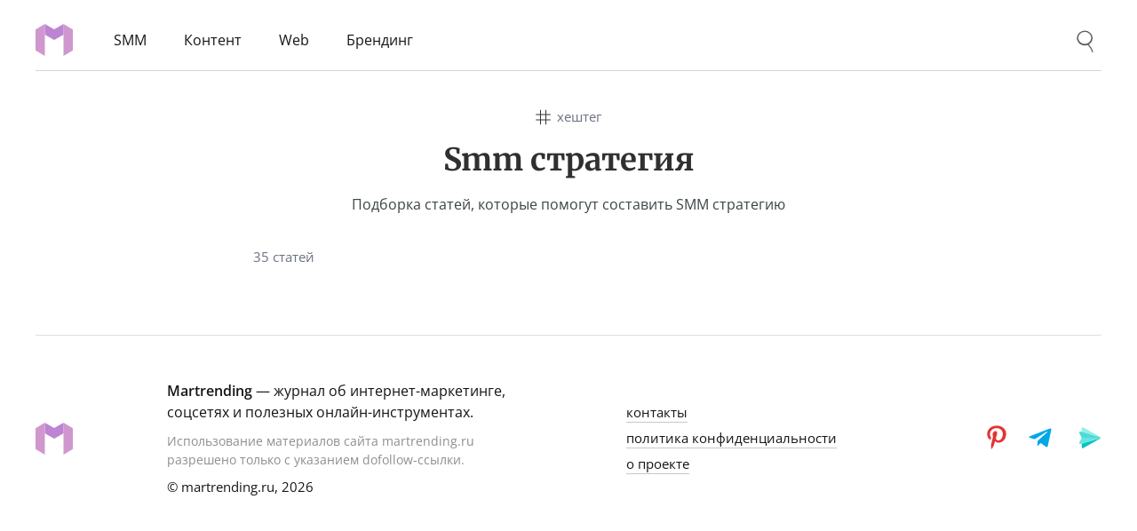

--- FILE ---
content_type: text/html; charset=utf-8
request_url: https://martrending.ru/tag/smm_strategiya?page=3
body_size: 8675
content:
<!DOCTYPE html><html lang="ru"><head><meta charSet="utf-8" data-next-head=""/><meta name="viewport" content="height=device-height,width=device-width,initial-scale=1.0,minimum-scale=1.0,maximum-scale=5.0" data-next-head=""/><link rel="apple-touch-icon" sizes="180x180" href="/static/favicon/apple-touch-icon.png" data-next-head=""/><link rel="icon" type="image/png" sizes="32x32" href="/static/favicon/favicon-32x32.png" data-next-head=""/><link rel="icon" type="image/png" sizes="16x16" href="/static/favicon/favicon-16x16.png" data-next-head=""/><link rel="manifest" href="/static/favicon/site.webmanifest" data-next-head=""/><link rel="mask-icon" href="/static/favicon/safari-pinned-tab.svg" color="#e5254a" data-next-head=""/><link rel="shortcut icon" href="/static/favicon/favicon.ico" data-next-head=""/><meta name="apple-mobile-web-app-title" content="martrending.ru" data-next-head=""/><meta name="application-name" content="martrending.ru" data-next-head=""/><meta name="msapplication-TileColor" content="#b91d47" data-next-head=""/><meta name="theme-color" content="#ffffff" data-next-head=""/><meta name="google-site-verification" content="9vsCnS_R40_LUcxf2oLfwFWcvYfB6cqVpWTXFdT2NpU" data-next-head=""/><meta name="yandex-verification" content="c7047a929e73ea53" data-next-head=""/><meta name="wmail-verification" content="8abca05ac8fde7e1e615edd1cea137f1" data-next-head=""/><meta name="p:domain_verify" content="0ce7617312e2f3789832572585e71ee7" data-next-head=""/><meta name="verify-admitad" content="d49982a3e3" data-next-head=""/><meta name="mobile-web-app-capable" content="yes" data-next-head=""/><meta name="HandheldFriendly" content="true" data-next-head=""/><title data-next-head="">Подборка статей для разработки SMM стратегии | Страница 3</title><meta name="robots" content="index,follow" data-next-head=""/><meta name="description" content="🚀 Подборка статей, которые помогут составить хорошую SMM стратегию" data-next-head=""/><meta property="og:title" content="smm стратегия" data-next-head=""/><meta property="og:description" content="Подборка статей, которые помогут составить SMM стратегию" data-next-head=""/><meta property="og:url" content="https://martrending.ru/tag/smm_strategiya" data-next-head=""/><meta property="og:type" content="website" data-next-head=""/><meta property="og:locale" content="ru_RU" data-next-head=""/><meta property="og:site_name" content="https://martrending.ru" data-next-head=""/><link rel="canonical" href="https://martrending.ru/tag/smm_strategiya" data-next-head=""/><noscript data-n-css=""></noscript><script defer="" noModule="" src="https://martrending.ru/_next/static/chunks/polyfills-42372ed130431b0a.js"></script><script src="/static/js/prebid-ads.js" defer="" data-nscript="beforeInteractive"></script><script defer="" src="https://martrending.ru/_next/static/chunks/8474.ef089aa72f74bcee.js"></script><script defer="" src="https://martrending.ru/_next/static/chunks/624.787a02959e4817ee.js"></script><script src="https://martrending.ru/_next/static/chunks/webpack-7658e2ac54f9fd7f.js" defer=""></script><script src="https://martrending.ru/_next/static/chunks/framework-47e1ff620d7adf85.js" defer=""></script><script src="https://martrending.ru/_next/static/chunks/main-5ceea77bde16493c.js" defer=""></script><script src="https://martrending.ru/_next/static/chunks/pages/_app-fc6ea273b1fda6a4.js" defer=""></script><script src="https://martrending.ru/_next/static/chunks/5289-5aef8fe2fe093022.js" defer=""></script><script src="https://martrending.ru/_next/static/chunks/pages/tag/%5BtagName%5D-1821a89bb510dbfe.js" defer=""></script><script src="https://martrending.ru/_next/static/IlzyEYM7kmtr_colM531y/_buildManifest.js" defer=""></script><script src="https://martrending.ru/_next/static/IlzyEYM7kmtr_colM531y/_ssgManifest.js" defer=""></script><style id="__jsx-2565884955">html{font-family:OpenSansWebRegular, serif;color:#151515;margin:0;font-size:16px;line-height:1;-webkit-font-smoothing:antialiased;-moz-osx-font-smoothing:grayscale;display:-webkit-box;display:-webkit-flex;display:-moz-box;display:-ms-flexbox;display:flex;-webkit-box-orient:vertical;-webkit-box-direction:normal;-webkit-flex-direction:column;-moz-box-orient:vertical;-moz-box-direction:normal;-ms-flex-direction:column;flex-direction:column;-webkit-box-align:center;-webkit-align-items:center;-moz-box-align:center;-ms-flex-align:center;align-items:center}body{width:100%;line-height:1;margin:0;overflow-y:scroll}h1,h2,h3{margin:0}a{text-decoration:none}b{color:#151515}h1,h2,h3,h4,h5,h6,th,strong,b,legend,caption,summary{font-weight:normal}</style><style id="__jsx-1114740126">img{image-rendering:-webkit-optimize-contrast;image-rendering:optimize-contrast}@font-face{font-family:"OpenSansWebRegular";src:url(https://martrending.ru/static/fonts/OpenSans_Regular.woff2)format("woff2"),url(https://martrending.ru/static/fonts/OpenSans_Regular.woff)format("woff");font-style:normal;font-display:swap}@font-face{font-family:"OpenSansWebBold";src:url(https://martrending.ru/static/fonts/OpenSans_Bold.woff2)format("woff2"),url(https://martrending.ru/static/fonts/OpenSans_Bold.woff)format("woff");font-style:normal;font-display:swap}@font-face{font-family:"MerriweatherWebBold";src:url(https://martrending.ru/static/fonts/Merriweather_Bold.woff2)format("woff2"),url(https://martrending.ru/static/fonts/Merriweather_Bold.woff)format("woff");font-style:normal;font-display:swap}@font-face{font-family:"MerriweatherWebBold-fallback";src:local("Cambria Bold");font-style:normal;font-weight:700;size-adjust:109%;ascent-override:85%}</style></head><body><link rel="preload" as="image" href="https://martrending.ru/static/logo/shortLogo.svg"/><div id="__next"><style data-emotion="css 1agg3ru">.css-1agg3ru{box-sizing:border-box;width:1200px;margin:0 auto;display:-webkit-box;display:-webkit-flex;display:-ms-flexbox;display:flex;-webkit-align-items:center;-webkit-box-align:center;-ms-flex-align:center;align-items:center;padding:20px 0 10px;border-bottom:1px solid #d3d3d3;height:80px;z-index:20;}@media (min-width: 0px) and (max-width: 1230px){.css-1agg3ru{width:calc(100% - 60px);}}@media (min-width: 0px) and (max-width: 750px){.css-1agg3ru{width:calc(100% - 40px);}}@media (min-width: 0px) and (max-width: 550px){.css-1agg3ru{width:calc(100% - 28px);}}@media (min-width: 0px) and (max-width: 1000px){.css-1agg3ru{padding:30px 0 30px;height:70px;}}</style><div id="root-header" class="css-1agg3ru e1ksulbc0"><style data-emotion="css 1vdob7a">.css-1vdob7a{box-sizing:border-box;position:relative;display:-webkit-box;display:-webkit-flex;display:-ms-flexbox;display:flex;-webkit-box-pack:justify;-webkit-justify-content:space-between;justify-content:space-between;width:100%;}@media (min-width: 0px) and (max-width: 750px){.css-1vdob7a{-webkit-box-pack:justify;-webkit-justify-content:space-between;justify-content:space-between;-webkit-align-items:center;-webkit-box-align:center;-ms-flex-align:center;align-items:center;}}</style><div class="css-1vdob7a e1ksulbc1"><style data-emotion="css 70qvj9">.css-70qvj9{display:-webkit-box;display:-webkit-flex;display:-ms-flexbox;display:flex;-webkit-align-items:center;-webkit-box-align:center;-ms-flex-align:center;align-items:center;}</style><div class="css-70qvj9 e1ksulbc2"><style data-emotion="css a6dor6">.css-a6dor6{-webkit-user-select:none;-moz-user-select:none;-ms-user-select:none;user-select:none;outline-color:transparent;outline-style:none;-webkit-appearance:none;-webkit-tap-highlight-color:transparent;width:42px;height:36px;z-index:20;display:-webkit-box;display:-webkit-flex;display:-ms-flexbox;display:flex;-webkit-align-items:center;-webkit-box-align:center;-ms-flex-align:center;align-items:center;-webkit-box-pack:center;-ms-flex-pack:center;-webkit-justify-content:center;justify-content:center;-webkit-tap-highlight-color:rgba(0,0,0,0);}.css-a6dor6 a{width:inherit;height:inherit;}</style><div class="css-a6dor6 e140axza0"><a href="https://martrending.ru/"><img src="https://martrending.ru/static/logo/shortLogo.svg" alt="https://martrending.ru logo" loading="eager" decoding="auto" width="42" height="36"/></a></div><style data-emotion="css 41wi5y">.css-41wi5y{display:-webkit-box;display:-webkit-flex;display:-ms-flexbox;display:flex;margin-left:50px;-webkit-flex-direction:row;-ms-flex-direction:row;flex-direction:row;}.css-41wi5y a{color:#151515;}.css-41wi5y a:hover{color:#151515;}@media (min-width:0px) and (max-width:1280px){.css-41wi5y{margin-left:30px;}}@media (min-width: 0px) and (max-width: 550px){.css-41wi5y{display:none;}}</style><nav class="css-41wi5y e1j0xegd0"><style data-emotion="css 79elbk">.css-79elbk{position:relative;}</style><div class="css-79elbk e1j0xegd1"><a href="https://martrending.ru/smm"><style data-emotion="css v6m295">.css-v6m295{position:relative;display:-webkit-box;display:-webkit-flex;display:-ms-flexbox;display:flex;font-size:16px;font-family:OpenSansWebRegular,serif;line-height:1.3;-webkit-box-flex-wrap:wrap;-webkit-flex-wrap:wrap;-ms-flex-wrap:wrap;flex-wrap:wrap;margin-right:10px;cursor:pointer;padding:5px 15px;border-radius:4px;border:1px solid transparent;background:transparent;}.css-v6m295:hover{border:1px solid #d3d3d3;color:#555555;}</style><div class="css-v6m295 e1j0xegd2"><span class="css-0 e1j0xegd3">SMM</span></div></a></div><div class="css-79elbk e1j0xegd1"><a href="https://martrending.ru/kontent"><div class="css-v6m295 e1j0xegd2"><span class="css-0 e1j0xegd3">Контент</span></div></a></div><div class="css-79elbk e1j0xegd1"><a href="https://martrending.ru/web"><div class="css-v6m295 e1j0xegd2"><span class="css-0 e1j0xegd3">Web</span></div></a></div><div class="css-79elbk e1j0xegd1"><a href="https://martrending.ru/brending"><div class="css-v6m295 e1j0xegd2"><span class="css-0 e1j0xegd3">Брендинг</span></div></a></div></nav></div><div class="css-70qvj9 e1ksulbc2"><style data-emotion="css 1gq57q8">@media (min-width: 0px) and (max-width: 550px){.css-1gq57q8{display:none;}}</style><div class="css-1gq57q8 e1is1inj0"><style data-emotion="css k09il8">.css-k09il8{position:relative;height:25px;z-index:12;}</style><div role="search" class="css-k09il8 e1is1inj1"><style data-emotion="css 1iettib">.css-1iettib{position:absolute;right:0;width:500px;z-index:2;top:-6px;opacity:0;visibility:hidden;}@media (min-width: 0px) and (max-width: 1000px){.css-1iettib{width:calc(100vw - 120px)!important;}}.css-1iettib input[type='search']::-webkit-search-decoration,.css-1iettib input[type='search']::-webkit-search-cancel-button,.css-1iettib input[type='search']::-webkit-search-results-button,.css-1iettib input[type='search']::-webkit-search-results-decoration{-webkit-appearance:none!important;display:none!important;}.css-1iettib .baseSiteSearchInput{width:100%;height:38px;padding:6px 100px 6px 10px;background-color:#fff;border:1px solid #d1d1d1;border-radius:8px;box-shadow:none;box-sizing:border-box;margin-bottom:0;display:inline;font-size:16px;font-family:OpenSansWebRegular,serif;line-height:1.3;color:#151515;}.css-1iettib .baseSiteSearchInput::-webkit-input-placeholder{color:#a9a9a9;}.css-1iettib .baseSiteSearchInput::-moz-placeholder{color:#a9a9a9;}.css-1iettib .baseSiteSearchInput:focus{border:1px solid #d098cf;outline:0;}.css-1iettib .baseSiteSearchInput:-ms-input-placeholder{color:#a9a9a9;}.css-1iettib .baseSiteSearchInput:-moz-placeholder{color:#a9a9a9;}</style><div class="css-1iettib e1is1inj2"><input type="search" autoComplete="off" class="baseSiteSearchInput" value=""/></div><style data-emotion="css wqdrvo">.css-wqdrvo{position:absolute;right:37px;font-size:15px;color:#d098cf;cursor:pointer;opacity:0;visibility:hidden;z-index:0;-webkit-transition:opacity 0.2s cubic-bezier(0.34,0.91,0.53,0.95),visibility 0.2s cubic-bezier(0.34,0.91,0.53,0.95);transition:opacity 0.2s cubic-bezier(0.34,0.91,0.53,0.95),visibility 0.2s cubic-bezier(0.34,0.91,0.53,0.95);top:-5px;padding:10px 15px;}.css-wqdrvo:hover{background:rgb(208 152 207 / 10%);}</style><div aria-label="Найти" class="unSelectable css-wqdrvo e1is1inj3">найти</div><style data-emotion="css malx83">.css-malx83{-webkit-user-select:none;-moz-user-select:none;-ms-user-select:none;user-select:none;outline-color:transparent;outline-style:none;-webkit-appearance:none;-webkit-tap-highlight-color:transparent;border:none!important;position:absolute;z-index:3;cursor:pointer;right:0;margin-top:0;background:url(https://martrending.ru/static/icons/desktopSearch.svg) no-repeat center center;-webkit-background-size:49%;background-size:49%;width:37px;height:29px;}.css-malx83:hover{opacity:0.8;}</style><button aria-label="Поиск" class="css-malx83 e1is1inj4"></button></div></div></div></div></div><main id="root-content"><style data-emotion="css e87rsz">.css-e87rsz{box-sizing:border-box;width:1200px;margin:0 auto;display:-webkit-box;display:-webkit-flex;display:-ms-flexbox;display:flex;-webkit-flex-direction:column;-ms-flex-direction:column;flex-direction:column;margin:0 auto;}@media (min-width: 0px) and (max-width: 1230px){.css-e87rsz{width:calc(100% - 60px);}}@media (min-width: 0px) and (max-width: 750px){.css-e87rsz{width:calc(100% - 40px);}}@media (min-width: 0px) and (max-width: 550px){.css-e87rsz{width:calc(100% - 28px);}}.css-e87rsz .infinity_scroll{display:-webkit-box;display:-webkit-flex;display:-ms-flexbox;display:flex;-webkit-flex-direction:row;-ms-flex-direction:row;flex-direction:row;-webkit-align-items:flex-start;-webkit-box-align:flex-start;-ms-flex-align:flex-start;align-items:flex-start;-webkit-box-flex-wrap:wrap;-webkit-flex-wrap:wrap;-ms-flex-wrap:wrap;flex-wrap:wrap;width:100%;gap:30px 0;}</style><div class="css-e87rsz eep1w6b0"><style data-emotion="css 1dmwu2s">.css-1dmwu2s{box-sizing:border-box;width:710px;margin:0 auto;margin:0 auto 60px;display:-webkit-box;display:-webkit-flex;display:-ms-flexbox;display:flex;-webkit-flex-direction:column;-ms-flex-direction:column;flex-direction:column;}@media (min-width: 0px) and (max-width: 790px){.css-1dmwu2s{width:100%;}}</style><div class="css-1dmwu2s eep1w6b1"><style data-emotion="css 61lcr2">.css-61lcr2{width:100%;margin:40px auto 40px;position:relative;box-sizing:border-box;display:-webkit-box;display:-webkit-flex;display:-ms-flexbox;display:flex;-webkit-flex-direction:column;-ms-flex-direction:column;flex-direction:column;-webkit-align-items:center;-webkit-box-align:center;-ms-flex-align:center;align-items:center;text-align:center;}.css-61lcr2 >*:last-child{margin-bottom:0!important;}@media (min-width: 0px) and (max-width: 750px){.css-61lcr2{margin:25px auto 30px;}}</style><div class="css-61lcr2 e7zytu40"><style data-emotion="css gz861a">.css-gz861a{display:-webkit-box;display:-webkit-flex;display:-ms-flexbox;display:flex;-webkit-align-items:center;-webkit-box-align:center;-ms-flex-align:center;align-items:center;width:-webkit-fit-content;width:-moz-fit-content;width:fit-content;font-size:15px;color:#6B7280;margin:0 0 15px;height:23px;}.css-gz861a:before{content:'';display:inline-block;background-image:url([data-uri]);-webkit-background-size:contain;background-size:contain;background-repeat:no-repeat;-webkit-background-position:center center;background-position:center center;background-color:transparent!important;width:17px;height:18px;vertical-align:bottom;margin-right:7px;}</style><div class="css-gz861a e7zytu44">хештег</div><style data-emotion="css o1w39m">.css-o1w39m{display:-webkit-box;display:-webkit-flex;display:-ms-flexbox;display:flex;-webkit-align-items:center;-webkit-box-align:center;-ms-flex-align:center;align-items:center;-webkit-box-flex-wrap:wrap;-webkit-flex-wrap:wrap;-ms-flex-wrap:wrap;flex-wrap:wrap;position:relative;margin-bottom:15px;gap:10px;-webkit-box-pack:center;-ms-flex-pack:center;-webkit-justify-content:center;justify-content:center;}</style><div class="css-o1w39m e7zytu41"><style data-emotion="css b9d1ma">.css-b9d1ma{color:#303030;font-family:MerriweatherWebBold,MerriweatherWebBold-fallback,Georgia,serif;font-size:35px;line-height:1.3;margin:0;position:relative;}@media (min-width: 0px) and (max-width: 750px){.css-b9d1ma{font-size:29px;max-width:100%;}}@media (min-width:0px) and (max-width:400px){.css-b9d1ma{font-size:27px;}}</style><h1 class="css-b9d1ma e7zytu42"><span>Smm стратегия</span></h1></div><style data-emotion="css 7lrt58">.css-7lrt58{font-size:16px;color:#3b4447;line-height:1.5;white-space:break-spaces;margin-bottom:15px;}</style><div class="css-7lrt58 e7zytu45">Подборка статей, которые помогут составить SMM стратегию</div></div><style data-emotion="css 1u12my4">.css-1u12my4{font-size:15px;color:#6B7280;margin-bottom:20px;}</style><div class="css-1u12my4 e46kscj0">35 статей</div><div class="infinity_scroll"></div></div></div></main><style data-emotion="css zu3qkx">.css-zu3qkx{box-sizing:border-box;width:1200px;margin:0 auto;border-top:1px solid #dfdfdf;display:-webkit-box;display:-webkit-flex;display:-ms-flexbox;display:flex;-webkit-flex-direction:row;-ms-flex-direction:row;flex-direction:row;-webkit-align-items:center;-webkit-box-align:center;-ms-flex-align:center;align-items:center;-webkit-box-pack:justify;-webkit-justify-content:space-between;justify-content:space-between;overflow:hidden;padding:50px 0 50px;}@media (min-width: 0px) and (max-width: 1230px){.css-zu3qkx{width:calc(100% - 60px);}}@media (min-width: 0px) and (max-width: 750px){.css-zu3qkx{width:calc(100% - 40px);}}@media (min-width: 0px) and (max-width: 550px){.css-zu3qkx{width:calc(100% - 28px);}}@media (min-width:0px) and (max-width:1120px){.css-zu3qkx{-webkit-flex-direction:column;-ms-flex-direction:column;flex-direction:column;-webkit-align-items:center;-webkit-box-align:center;-ms-flex-align:center;align-items:center;-webkit-box-pack:center;-ms-flex-pack:center;-webkit-justify-content:center;justify-content:center;}}@media (min-width: 0px) and (max-width: 550px){.css-zu3qkx{padding:40px 0 40px;}}</style><div id="root-footer" class="css-zu3qkx e1ewglye0"><style data-emotion="css 1jkfbqa">.css-1jkfbqa{display:-webkit-box;display:-webkit-flex;display:-ms-flexbox;display:flex;width:42px;height:36px;}</style><div class="css-1jkfbqa e1ewglye1"><a href="https://martrending.ru/"><img src="https://martrending.ru/static/logo/shortLogo.svg" alt="https://martrending.ru logo" loading="lazy" decoding="auto" width="42" height="36" class="css-0 e1ewglye2"/></a></div><style data-emotion="css af05ew">.css-af05ew{max-width:410px;line-height:1.4;display:-webkit-box;display:-webkit-flex;display:-ms-flexbox;display:flex;-webkit-flex-direction:column;-ms-flex-direction:column;flex-direction:column;-webkit-align-items:flex-start;-webkit-box-align:flex-start;-ms-flex-align:flex-start;align-items:flex-start;}@media (min-width:0px) and (max-width:1120px){.css-af05ew{-webkit-align-items:center;-webkit-box-align:center;-ms-flex-align:center;align-items:center;margin-top:20px;max-width:350px;}}</style><div class="css-af05ew e1ewglye3"><style data-emotion="css z6ge41">.css-z6ge41{font-size:16px;line-height:1.5;}@media (min-width:0px) and (max-width:1120px){.css-z6ge41{text-align:center;}}</style><div class="about css-z6ge41 e1ewglye4"><style data-emotion="css 1neqt9t">.css-1neqt9t{font-family:OpenSansWebBold,serif;}</style><span class="css-1neqt9t e1ewglye5">Martrending</span> — журнал об интернет-маркетинге, соцсетях и полезных онлайн-инструментах.</div><style data-emotion="css 9rqx14">.css-9rqx14{font-size:14px;margin-top:10px;color:#8e8e8e;line-height:1.5;}@media (min-width:0px) and (max-width:1120px){.css-9rqx14{font-size:14px;text-align:center;margin-top:10px;}}@media (min-width: 0px) and (max-width: 550px){.css-9rqx14{padding:0 20px;}}</style><div class="css-9rqx14 e1ewglye7">Использование материалов сайта martrending.ru разрешено только с указанием dofollow-ссылки.</div><style data-emotion="css q2h8qy">.css-q2h8qy{font-size:15px;margin-top:10px;}@media (min-width:0px) and (max-width:1120px){.css-q2h8qy{margin-top:10px;}}</style><div class="css-q2h8qy e1ewglye6">© martrending.ru, 2026</div></div><style data-emotion="css 6jv6ye">.css-6jv6ye{width:300px;line-height:1.4;display:-webkit-box;display:-webkit-flex;display:-ms-flexbox;display:flex;-webkit-flex-direction:column;-ms-flex-direction:column;flex-direction:column;-webkit-align-items:flex-start;-webkit-box-align:flex-start;-ms-flex-align:flex-start;align-items:flex-start;}@media (min-width:0px) and (max-width:1250px){.css-6jv6ye{width:300px;}}@media (min-width:0px) and (max-width:1120px){.css-6jv6ye{margin-top:30px;-webkit-align-items:center;-webkit-box-align:center;-ms-flex-align:center;align-items:center;width:auto;display:-webkit-box;display:-webkit-flex;display:-ms-flexbox;display:flex;-webkit-flex-direction:row;-ms-flex-direction:row;flex-direction:row;}}@media (min-width: 0px) and (max-width: 550px){.css-6jv6ye{-webkit-flex-direction:column;-ms-flex-direction:column;flex-direction:column;}}.css-6jv6ye a{font-size:15px;color:#151515;border-bottom:1px solid #c8c8c8;margin-bottom:7px;margin-right:0;-webkit-transition:background 0.15s cubic-bezier(0.33,0.66,0.66,1) 0s;transition:background 0.15s cubic-bezier(0.33,0.66,0.66,1) 0s;}@media (min-width:0px) and (max-width:1120px){.css-6jv6ye a{font-size:16px;margin-bottom:0;margin-right:20px;}}@media (min-width: 0px) and (max-width: 550px){.css-6jv6ye a{margin-right:0;margin-bottom:15px;text-align:center;}}.css-6jv6ye a:hover{background:rgb(196 196 196 / 18%);color:#040404;}.css-6jv6ye a:last-of-type{margin-bottom:0;}@media (min-width:0px) and (max-width:1120px){.css-6jv6ye a:last-of-type{margin-right:0;}}@media (min-width: 0px) and (max-width: 550px){.css-6jv6ye a:last-of-type{margin-bottom:10px;}}</style><nav class="css-6jv6ye e1ewglye8"><a href="https://martrending.ru/page/contacts">контакты</a><a href="https://martrending.ru/page/privacy_policy">политика конфиденциальности</a><a href="https://martrending.ru/page/about">о проекте</a></nav><style data-emotion="css 1tmmzuv">.css-1tmmzuv{display:-webkit-box;display:-webkit-flex;display:-ms-flexbox;display:flex;-webkit-align-items:center;-webkit-box-align:center;-ms-flex-align:center;align-items:center;-webkit-box-pack:justify;-webkit-justify-content:space-between;justify-content:space-between;}@media (min-width:0px) and (max-width:1120px){.css-1tmmzuv{margin-top:40px;}}</style><div class="css-1tmmzuv e1ewglye9"><a href="https://ru.pinterest.com/martrending" target="_blank" rel="noopener noreferrer nofollow"><style data-emotion="css 10nxili">.css-10nxili{-webkit-user-select:none;-moz-user-select:none;-ms-user-select:none;user-select:none;outline-color:transparent;outline-style:none;-webkit-appearance:none;-webkit-tap-highlight-color:transparent;position:relative;cursor:pointer;-webkit-user-select:none;-moz-user-select:none;-ms-user-select:none;user-select:none;}.css-10nxili:hover{opacity:0.8;}@media (min-width: 0px) and (max-width: 550px){.css-10nxili{padding:10px;}}</style><img src="https://martrending.ru/static/icons/social/pinterestColor.svg" alt="pinterest channel" loading="lazy" decoding="auto" style="width:22px;height:27px;margin-right:25px" class="css-10nxili e1ewglye10"/></a><a href="https://t.me/martrending" target="_blank" rel="noopener noreferrer nofollow"><img src="https://martrending.ru/static/icons/social/telegramColor.svg" alt="telegram channel" loading="lazy" decoding="auto" style="width:26px;height:22px;margin-right:30px" class="css-10nxili e1ewglye10"/></a><a href="https://yandex.ru/chat/#/join/ac4a55bc-daad-4535-b0a8-22aa833d4357" target="_blank" rel="noopener noreferrer nofollow"><img src="https://martrending.ru/static/icons/social/ymColor.svg" alt="yandex messenger channel" loading="lazy" decoding="auto" style="width:26px;height:24px" class="css-10nxili e1ewglye10"/></a></div></div><span><!-- Yandex.Metrika counter --></span><noscript><div><img src="https://mc.yandex.ru/watch/54118885" style="position:absolute;left:-9999px" alt=""/></div></noscript><span><!-- /Yandex.Metrika counter --></span></div><script id="__NEXT_DATA__" type="application/json">{"props":{"pageProps":{"initialReduxState":{"routing":{"locationBeforeTransitions":null},"common":{"tagList":[{"seo":{"url":"instagram"},"categoryId":1,"title":"инстаграм","favoriteTagIds":[38,18,65,29,30,31,28,20,34,19],"id":1},{"seo":{"url":"threads"},"categoryId":1,"title":"threads","favoriteTagIds":[],"id":57},{"seo":{"url":"vk"},"categoryId":1,"title":"вк","favoriteTagIds":[39,45,48,49],"id":4},{"seo":{"url":"telegram"},"categoryId":1,"title":"телеграм","favoriteTagIds":[36,40,63],"id":2},{"seo":{"url":"tiktok"},"categoryId":1,"title":"тикток","favoriteTagIds":[22,35,41],"id":3},{"seo":{"url":"yandex_messenger"},"categoryId":1,"title":"яндекс мессенджер","favoriteTagIds":[],"id":5},{"seo":{"url":"nejming"},"categoryId":3,"title":"нейминг","favoriteTagIds":[],"id":6},{"seo":{"url":"lichnyj_brend"},"categoryId":3,"title":"личный бренд","favoriteTagIds":[],"id":7},{"seo":{"url":"kopirajting"},"categoryId":4,"title":"копирайтинг","favoriteTagIds":[],"id":8},{"seo":{"url":"yandex_zen"},"categoryId":4,"title":"дзен","favoriteTagIds":[],"id":9},{"seo":{"url":"knigi"},"categoryId":0,"title":"книги","favoriteTagIds":[],"id":10},{"seo":{"url":"kursy"},"categoryId":0,"title":"курсы","favoriteTagIds":[],"id":11},{"seo":{"url":"professii"},"categoryId":0,"title":"профессии","favoriteTagIds":[],"id":12},{"seo":{"url":"trendy2021"},"categoryId":0,"title":"тренды 2021","favoriteTagIds":[],"id":13},{"seo":{"url":"zarabotok"},"categoryId":0,"title":"заработок","favoriteTagIds":[],"id":14},{"seo":{"url":"influence-marketing"},"categoryId":0,"title":"Influence-маркетинг","favoriteTagIds":[],"id":15},{"seo":{"url":"targeting"},"categoryId":0,"title":"таргетинг","favoriteTagIds":[],"id":16},{"seo":{"url":"servisy"},"categoryId":0,"title":"сервисы","favoriteTagIds":[],"id":17},{"seo":{"url":"insta_storis"},"categoryId":1,"title":"сторис","favoriteTagIds":[],"id":18},{"seo":{"url":"insta_maski"},"categoryId":1,"title":"маски","favoriteTagIds":[],"id":19},{"seo":{"url":"insta_direkt"},"categoryId":1,"title":"директ","favoriteTagIds":[],"id":20},{"seo":{"url":"tiktokery"},"categoryId":1,"title":"тиктокеры","favoriteTagIds":[],"id":22},{"seo":{"url":"infobiznes"},"categoryId":0,"title":"инфобизнес","favoriteTagIds":[],"id":23},{"seo":{"url":"prilozheniya"},"categoryId":0,"title":"приложения","favoriteTagIds":[],"id":24},{"seo":{"url":"reklama"},"categoryId":0,"title":"реклама","favoriteTagIds":[],"id":25},{"seo":{"url":"biznes"},"categoryId":0,"title":"бизнес","favoriteTagIds":[],"id":26},{"seo":{"url":"celevaya_auditoriya"},"categoryId":0,"title":"ца","favoriteTagIds":[],"id":27},{"seo":{"url":"insta_prodvizhenie"},"categoryId":1,"title":"продвижение","favoriteTagIds":[],"id":28},{"seo":{"url":"insta_rozygrysh"},"categoryId":1,"title":"розыгрыш","favoriteTagIds":[],"id":29},{"seo":{"url":"insta_analitika"},"categoryId":1,"title":"аналитика","favoriteTagIds":[],"id":30},{"seo":{"url":"insta_vizual"},"categoryId":1,"title":"визуал","favoriteTagIds":[],"id":31},{"seo":{"url":"smm_strategiya"},"categoryId":1,"title":"smm стратегия","favoriteTagIds":[],"id":32},{"seo":{"url":"kontent-plan"},"categoryId":4,"title":"контент-план","favoriteTagIds":[],"id":33},{"seo":{"url":"insta_manual"},"categoryId":1,"title":"инструкция","favoriteTagIds":[],"id":34},{"seo":{"url":"tiktok_manual"},"categoryId":1,"title":"инструкция","favoriteTagIds":[],"id":35},{"seo":{"url":"telegram_manual"},"categoryId":1,"title":"инструкция","favoriteTagIds":[],"id":36},{"seo":{"url":"trendy2022"},"categoryId":0,"title":"тренды 2022","favoriteTagIds":[],"id":37},{"seo":{"url":"insta_reels"},"categoryId":1,"title":"рилс","favoriteTagIds":[],"id":38},{"seo":{"url":"vk_prodvizhenie"},"categoryId":1,"title":"продвижение","favoriteTagIds":[],"id":39},{"seo":{"url":"telegram_prodvizhenie"},"categoryId":1,"title":"продвижение","favoriteTagIds":[],"id":40},{"seo":{"url":"tiktok_prodvizhenie"},"categoryId":1,"title":"продвижение","favoriteTagIds":[],"id":41},{"seo":{"url":"vk_rozygrysh"},"categoryId":1,"title":"розыгрыш","favoriteTagIds":[],"id":45},{"seo":{"url":"vk_manual"},"categoryId":1,"title":"инструкция","favoriteTagIds":[],"id":48},{"seo":{"url":"vk_analitika"},"categoryId":1,"title":"аналитика","favoriteTagIds":[],"id":49},{"seo":{"url":"marketplejsy"},"categoryId":4,"title":"маркетплейсы","favoriteTagIds":[],"id":50},{"seo":{"url":"dizayn"},"categoryId":4,"title":"дизайн","favoriteTagIds":[53,55],"id":51},{"seo":{"url":"trendy2023"},"categoryId":0,"title":"тренды 2023","favoriteTagIds":[],"id":52},{"seo":{"url":"graficheskiy-dizayn"},"categoryId":4,"title":"графический дизайн","favoriteTagIds":[],"id":53},{"seo":{"url":"retush"},"categoryId":4,"title":"ретушь","favoriteTagIds":[],"id":54},{"seo":{"url":"dizayn-interera"},"categoryId":4,"title":"дизайн интерьера","favoriteTagIds":[],"id":55},{"seo":{"url":"trendy2024"},"categoryId":0,"title":"тренды 2024","favoriteTagIds":[],"id":56},{"seo":{"url":"bloging"},"categoryId":0,"title":"блогинг","favoriteTagIds":[],"id":58},{"seo":{"url":"idei-dlya-kontenta"},"categoryId":0,"title":"идеи для контента","favoriteTagIds":[],"id":59},{"seo":{"url":"twitch"},"categoryId":1,"title":"twitch","favoriteTagIds":[],"id":60},{"seo":{"url":"trendy2025"},"categoryId":0,"title":"тренды 2025","favoriteTagIds":[],"id":61},{"seo":{"url":"onlayn-chat-dlya-sayta"},"categoryId":6,"title":"онлайн-чат","favoriteTagIds":[],"id":62},{"seo":{"url":"telegram_rozygrysh"},"categoryId":1,"title":"розыгрыш","favoriteTagIds":[],"id":63},{"seo":{"url":"neyroseti"},"categoryId":0,"title":"нейросети","favoriteTagIds":[],"id":64},{"seo":{"url":"insta-karuseli"},"categoryId":1,"title":"карусели","favoriteTagIds":[],"id":65},{"seo":{"url":"vidzhety-dlya-sayta"},"categoryId":6,"title":"виджеты","favoriteTagIds":[],"id":66},{"seo":{"url":"obratnyy-zvonok-dlya-sayta"},"categoryId":6,"title":"обратный звонок","favoriteTagIds":[],"id":67},{"seo":{"url":"trendy2026"},"categoryId":0,"title":"тренды 2026","favoriteTagIds":[],"id":68}],"isMobile":false,"categoryList":[{"icon":{"url":"","urlTiny":""},"seo":{"title":"Martrending — журнал об интернет-маркетинге","description":"Журнал про интернет-маркетинг Мартрендинг. Гайды, сервисы, тренды и инструменты для соцсетей, мессенджеров и сайтов.","url":"/","urlHash":"c19e27ac7daeb782d131f0a0dfee3203"},"title":"Martrending","description":"Журнал об интернет-маркетинге.\nГайды, сервисы и инструменты для соцсетей, мессенджеров и сайтов.","color":"#d098cf","favoriteTagIds":[1,4,2,3,57,21,51,8,7,64],"favoriteArticleIds":[834,836,835,618,861],"id":0,"sorting":0},{"icon":{"url":"","urlTiny":""},"seo":{"title":"Все про SMM","description":"Статьи про СММ — обзоры, книги, курсы, обучение, лайфхаки, продвижение в социальных сетях, профессия СММ, обучение, инструменты и сервисы","url":"smm","urlHash":"68007ca905924c65d5b0dd76f91ea63f"},"title":"SMM","description":"Social Media Marketing (маркетинг в социальных сетях)","color":"#ff9171","favoriteTagIds":[1,57,4,2,3],"favoriteArticleIds":[588,651,650,492,801],"id":1,"sorting":1},{"icon":{"url":"","urlTiny":""},"seo":{"title":"Контент-маркетинг | Martrending","description":"Статьи о создании контента, копирайтинге, контент-стратегиях","url":"kontent","urlHash":"35be2edb6fe91d4a888b071d712252ee"},"title":"Контент","description":"Контент-маркетинг, копирайтинг, создание креативного контента","color":"#2ca987","favoriteTagIds":[51,8,50],"favoriteArticleIds":[626,627,621,630,700],"id":4,"sorting":2},{"icon":{"url":"","urlTiny":""},"seo":{"title":"Сайты как инструмент интернет-маркетинга","description":"Практические статьи о сайтах как инструменте интернет-маркетинга: онлайн-чаты, виджеты, UX и рост конверсии.","url":"web","urlHash":""},"title":"Web","description":"Сайты как инструмент интернет-маркетинга: виджеты, сервисы, UX и способы увеличить заявки.","color":"#7fc030","favoriteTagIds":[66,62,67],"favoriteArticleIds":[],"id":6,"sorting":3},{"icon":{"url":"","urlTiny":""},"seo":{"title":"Брендинг | Martrending","description":"Статьи про брендинг, личный бренд, фирменный стиль, HR-брендинг, нейминг, репутацию и позиционирование","url":"brending","urlHash":"77f3b70b5bcf2fdefc373eac4df27560"},"title":"Брендинг","description":"Нейминг, репутация, позиционирование","color":"#527ee6","favoriteTagIds":[7,6],"favoriteArticleIds":[397,76,393,394,69],"id":3,"sorting":4}],"uid":""},"home":{"categoryId":null,"articleList":[],"articleListCounts":0,"tagCounts":0,"seriesCounts":0,"favoriteArticleList":[]},"article":{"article":null},"articleList":{"page":1,"categoryId":null,"articleList":[],"articleListCounts":0,"tagCounts":0,"seriesCounts":0,"favoriteArticleList":[]},"series":{"series":null},"seriesList":{"page":1,"categoryId":null,"seriesList":[],"seriesListCounts":0},"tag":{"page":3,"tagId":32,"tag":{"icon":{"url":"","urlTiny":""},"seo":{"title":"Подборка статей для разработки SMM стратегии","description":"🚀 Подборка статей, которые помогут составить хорошую SMM стратегию","url":"smm_strategiya","urlHash":""},"categoryId":1,"title":"smm стратегия","description":"Подборка статей, которые помогут составить SMM стратегию","color":"#FFF","favoriteTagIds":[],"favoriteArticleIds":[],"id":32,"sorting":32},"articleList":[],"articleListCounts":35},"pages":{"pageList":[{"seo":{"title":"Контакты | Martrending.ru","description":"Письма в редакцию, жалобы, предложения о рекламе и сотрудничестве, сообщения об ошибках просьба направлять на e-mail: info@martrending.ru.","url":"contacts"},"place":"footer","title":"Контакты","id":1,"sorting":0},{"seo":{"title":"Политика конфиденциальности | Martrending.ru","description":"Политика конфиденциальности персональных данных martrending.ru.","url":"privacy_policy"},"place":"footer","title":"Политика конфиденциальности","id":2,"sorting":1},{"seo":{"title":"О проекте | Martrending.ru","description":"Martrending.ru — интернет-медиа о маркетинге простыми словами.","url":"about"},"place":"footer","title":"О проекте","id":3,"sorting":2}],"page":null},"author":{"page":1,"author":null,"articleList":[],"articleListCounts":0},"search":{"page":1,"articleList":[],"articleListCounts":0},"user":{"id":0,"uid":"mkvovxdx","userType":"default","info":{"name":"","avatar":{"name":"w6","color":"#98b4fd"}},"ip":"18.218.218.255","tag":"VQpKQQNcSAACX0pWB1E","noAdsAdSense":false,"noAdsRSYA":false,"noAdsNative":false,"noAdsHTML":false,"noComments":false,"noFeedback":false,"noContent":false}},"tagId":32},"__N_SSP":true},"page":"/tag/[tagName]","query":{"page":"3","tagName":"smm_strategiya"},"buildId":"IlzyEYM7kmtr_colM531y","assetPrefix":"https://martrending.ru","isFallback":false,"isExperimentalCompile":false,"dynamicIds":[68474,80624],"gssp":true,"scriptLoader":[]}</script></body></html>

--- FILE ---
content_type: application/javascript; charset=UTF-8
request_url: https://martrending.ru/_next/static/chunks/8474.ef089aa72f74bcee.js
body_size: 757
content:
(self.webpackChunk_N_E=self.webpackChunk_N_E||[]).push([[8474],{68474:(e,r,t)=>{"use strict";t.r(r),t.d(r,{default:()=>m});var a=t(2445),i=t(91106),o=t.n(i),d=t(96540),n=t(57699),l=t(85262),c=t(8236),s=t(86715),p=t(98370);let g=(0,n.A)("nav",{target:"e1j0xegd0"})("display:flex;margin-left:50px;flex-direction:row;a{color:",l.t3.darkSpace,";&:hover{color:",l.t3.darkSpace,";}}@media (min-width:0px) and (max-width:1280px){margin-left:30px;}",l.wG.mobileAndLower,"{display:none;}"),f=(0,n.A)("div",{target:"e1j0xegd1"})("position:relative;"),h=(0,n.A)("div",{target:"e1j0xegd2"})("position:relative;display:flex;font-size:",l.J.standard,";font-family:",l.mw.serif,";line-height:",l.JK.small,";flex-wrap:wrap;margin-right:10px;cursor:pointer;padding:5px 15px;border-radius:",l.Vq.micro,";border:1px solid ",e=>e.isActive?l.t3.grayLight:"transparent",";background:",e=>e.isActive?"#ffffff42":"transparent",";&:hover{border:1px solid ",e=>e.isActive?l.t3.grayLight:l.t3.grayBorder,";color:#555555;}"),x=(0,n.A)("span",{target:"e1j0xegd3"})(),m=()=>{let e=(0,c.d4)(e=>e.common.categoryList),{pathname:r,query:t}=(0,s.useRouter)(),[i,n]=(0,d.useState)(t.categoryName||"");return(0,d.useEffect)(()=>{("/"===r||"/search"===r)&&i&&n(""),t.categoryName&&t.categoryName!==i&&n(t.categoryName)},[r]),(0,a.Y)(g,{children:e&&e.map(e=>{let{id:r,seo:t}=e,{url:d}=t;return 0===r?null:(0,a.Y)(f,{children:(0,a.Y)(o(),{href:(0,p.Y)("/".concat(d||"")),prefetch:!1,children:(0,a.Y)(h,{isActive:d===i,onClick:()=>{n(d)},children:(0,a.Y)(x,{children:e.title})})})},e.id)})})}},86715:(e,r,t)=>{e.exports=t(88440)}}]);

--- FILE ---
content_type: image/svg+xml
request_url: https://martrending.ru/static/icons/social/ymColor.svg
body_size: 268
content:
<svg xmlns="http://www.w3.org/2000/svg" width="26" height="24"><path d="M25.02 11.65a1 1 0 0 0-.52-.61L5.48.41a1.1 1.1 0 0 0-1.52.42 1 1 0 0 0-.14.55v4.01l-1.45-.43a1.13 1.13 0 0 0-1.32 1.55l2.76 5.51-2.76 5.48c-.23.54-.01 1.17.51 1.45q.4.16.81 0l1.45-.42v3.99a1.1 1.1 0 0 0 1.66.97L24.45 13q.42-.18.58-.61.1-.37 0-.74Z" style="fill:#f7f7f0"/><path d="M25.02 11.65a1 1 0 0 0-.52-.61L5.48.41a1.1 1.1 0 0 0-1.52.42 1 1 0 0 0-.14.55v4.01l21.21 6.26Z" style="fill:#90f1ea"/><path d="M3.81 22.64a1.1 1.1 0 0 0 1.66.97l18.97-10.62q.42-.19.58-.61L3.81 18.65z" style="fill:#08c3c2"/><path d="M25.02 11.65 2.36 4.95A1.13 1.13 0 0 0 1.04 6.5l2.76 5.51h21.21z" style="fill:#4fd8da"/><path d="m3.81 12.01-2.76 5.48c-.28.55-.07 1.22.48 1.5q.4.2.84.08l22.66-6.68v-.38z" style="fill:#65e5de"/></svg>

--- FILE ---
content_type: image/svg+xml
request_url: https://martrending.ru/static/icons/social/pinterestColor.svg
body_size: 270
content:
<svg xmlns="http://www.w3.org/2000/svg" width="22" height="27"><path d="M11.36.35C4.14.35.31 4.98.31 10.04c0 2.34 1.31 5.27 3.4 6.19q.47.22.56-.21l.47-1.81a.5.5 0 0 0-.11-.46 6 6 0 0 1-1.25-3.65c0-3.52 2.79-6.95 7.55-6.95 4.11 0 6.99 2.68 6.99 6.51 0 4.33-2.28 7.33-5.25 7.33-1.64 0-2.87-1.29-2.48-2.89.47-1.91 1.39-3.95 1.39-5.33 0-1.23-.69-2.25-2.11-2.25-1.67 0-3.03 1.66-3.03 3.89 0 1.42.5 2.37.5 2.37l-1.96 7.95c-.52 2.12.07 5.55.12 5.85.03.16.21.21.32.08.16-.21 2.16-3.08 2.72-5.14l1.04-3.81c.55 1 2.14 1.83 3.84 1.83 5.04 0 8.68-4.44 8.68-9.95C21.68 4.31 17.17.35 11.37.35" style="fill:#e53333"/></svg>

--- FILE ---
content_type: application/javascript; charset=UTF-8
request_url: https://martrending.ru/_next/static/chunks/pages/tag/%5BtagName%5D-1821a89bb510dbfe.js
body_size: 9818
content:
(self.webpackChunk_N_E=self.webpackChunk_N_E||[]).push([[5564],{22208:(e,t,r)=>{(window.__NEXT_P=window.__NEXT_P||[]).push(["/tag/[tagName]",function(){return r(67069)}])},67069:(e,t,r)=>{"use strict";r.r(t),r.d(t,{__N_SSP:()=>q,default:()=>K});var i=r(2445),n=r(96540),o=r(57699),a=r(81420),s=r.n(a),l=r(8236),c=r(85262),u=r(98500),d=r(13760),p=r(4853),h=r(86715);let g=()=>{var e;let t=(0,h.useRouter)(),r=(0,l.d4)(e=>e.tag.tag);if(!r)return null;let{seo:n,title:o,description:a}=r,{title:s,description:c,url:u}=n,d=(null==t?void 0:null===(e=t.query)||void 0===e?void 0:e.page)||"",g=d?Array.isArray(d)?parseInt(d[0],10):parseInt(d,10):1;return(0,i.Y)(i.FK,{children:(0,i.Y)(p.bV,{title:g>1?"".concat(s," | Страница ").concat(g):s,description:c,canonical:"".concat("https://martrending.ru","/tag/").concat(u),openGraph:{type:"website",locale:"ru_RU",url:"".concat("https://martrending.ru","/tag/").concat(u),title:o,description:a,defaultImageWidth:710,defaultImageHeight:355,site_name:"https://martrending.ru"}})})};var y=r(86512),f=r(98370),m=r(46248),L=r(91106),M=r.n(L),x=r(17437),v=r(24103);let w=(0,x.AH)(c.wG.phabletAndLower,"{width:calc((100vw - ",2*c.M5,"px) - ",c.Db,"px) !important;height:calc(\n      ((100vw - ",2*c.M5,"px) - ",c.Db,"px) / ",u.bh.di,"    ) !important;@media (pointer:coarse){width:calc(100vw - ",2*c.M5,"px) !important;height:calc((100vw - ",2*c.M5,"px) / ",u.bh.di,") !important;}}",c.wG.mobileAndLower,"{width:calc((100vw - ",2*c.y0,"px) - ",c.Db,"px) !important;height:calc(\n      ((100vw - ",2*c.y0,"px) - ",c.Db,"px) / ",u.bh.di,"    ) !important;@media (pointer:coarse){width:calc(100vw - ",2*c.y0,"px) !important;height:calc((100vw - ",2*c.y0,"px) / ",u.bh.di,") !important;}}"),b=(0,o.A)("div",{target:"e13xsyvt0"})("display:flex;flex-direction:row;width:100%;box-sizing:border-box;",c.wG.phabletAndLower,"{flex-direction:column;}"),j=(0,o.A)("div",{target:"e13xsyvt1"})("box-sizing:border-box;margin-left:25px;width:100%;",c.wG.phabletAndLower,"{margin-left:0;margin-top:20px;}"),S=(0,o.A)("div",{target:"e13xsyvt2"})("box-sizing:border-box;padding:0;background:#fff;"),z=(0,o.A)("div",{target:"e13xsyvt3"})("width:calc(280px - 20px);height:calc((280px - 20px) / ",u.bh.di,");position:relative;background:#fff;transition:opacity 0.15s ease-out;opacity:1;&:hover{opacity:0.9;}",c.wG.phabletAndLower,"{width:100%;height:auto;}"),I=(0,o.A)("div",{target:"e13xsyvt4"})(w,";background-image:none;background-repeat:no-repeat;background-size:100%;background-color:rgb(0 0 0 / 2%);width:inherit;height:inherit;border-radius:",c.Vq.medium,";"),N=(0,o.A)("picture",{target:"e13xsyvt5"})("width:inherit;height:inherit;"),T=(0,o.A)("img",{target:"e13xsyvt6"})(w,";border:none;width:calc(280px - 20px);height:calc((280px - 20px) / ",u.bh.di,");border-radius:",c.Vq.medium,";animation-name:fadeInOpacity;animation-iteration-count:1;animation-timing-function:linear;animation-duration:0.3s;@keyframes fadeInOpacity{0%{opacity:0;}100%{opacity:1;}}"),A=(0,o.A)("div",{target:"e13xsyvt7"})("display:flex;align-items:center;font-size:14px;color:#8c8c8c;.authorLine{",c.wG.mobileAndLower,"{display:none;}}"),Y=(0,o.A)("div",{target:"e13xsyvt8"})("&:last-of-type{margin-right:0 !important;}margin-right:15px;"),D=(0,o.A)("span",{target:"e13xsyvt9"})("display:flex;align-items:center;justify-content:center;font-size:14px;cursor:pointer;background:",e=>"".concat(e.color,"25"),";padding:4px 12px;border-radius:",c.Vq.micro,";color:",c.t3.grayBlue,";&:hover{background:",e=>e.color,"30 !important;}"),C=(0,o.A)("span",{target:"e13xsyvt10"})("color:rgb(53,53,53);&:hover{color:rgb(121 121 121);}"),k=(0,o.A)("time",{target:"e13xsyvt11"})(),P=(0,o.A)("div",{target:"e13xsyvt12"})("display:flex;align-items:center;"),O=(0,o.A)("div",{target:"e13xsyvt13"})("font-size:12px;line-height:1.2;color:#a7a7a7;"),E=(0,o.A)("time",{target:"e13xsyvt14"})("margin-left:3px;display:flex;align-items:center;justify-content:center;background:rgba(255,255,255,0.88);color:",c.t3.lightSpace," !important;border-radius:",c.Vq.micro,";box-shadow:none !important;line-height:1;"),_=(0,o.A)("h2",{target:"e13xsyvt15"})("cursor:pointer;font-family:",c.mw.serifHeader,";color:rgb(53,53,53);margin-top:10px;font-size:18px;line-height:",c.JK.medium,";&:hover{color:rgb(121 121 121);}"),U=(0,o.A)("div",{target:"e13xsyvt16"})("margin-top:10px;cursor:pointer;line-height:1.5;color:",c.t3.lightSpace,";font-size:15px;",c.wG.phabletAndLower,"{font-size:",c.J.standard,";}",c.wG.mobileAndLower,"{margin-top:5px;}"),R=(0,o.A)("div",{target:"e13xsyvt17"})("margin-top:20px;font-size:14px;display:flex;flex-wrap:wrap;gap:15px;",c.wG.mobileAndLower,"{margin-top:15px;}"),G=(0,o.A)("div",{target:"e13xsyvt18"})("cursor:pointer;a{",e=>e.active?"border: 1px dashed ".concat(c.t3.lightSpace,";padding: 0 8px;border-radius: ").concat(c.Vq.micro,";"):"",";color:",e=>(e.active,c.t3.grayLight),";&:hover{color:",c.t3.lightSpace,";}}",c.wG.mobileAndLower,"{",c.Ae,";border-radius:",c.Vq.micro,";a{color:#8e8e8e;font-size:15px;&:hover{color:#8e8e8e;}}}"),V=e=>{let{shortArticle:t,activeTagId:r}=e,o=(0,l.d4)(e=>e.common.categoryList),a=(0,l.d4)(e=>e.common.tagList);(0,n.useEffect)(()=>{(0,v.Q)()},[]);let{cover:s}=t,{bigWebPImage:c,bigImage:u,smallPrimitiveSvgImage:d,smallWebPImage:p,alt:h}=s,{categoryId:g}=t,y=o.find(e=>e.id===g),L="/".concat(y&&y.seo&&y.seo.url?y.seo.url:""),{author:x,date:w,title:V,shortDesc:W,tagIds:Z,seo:H}=t,{published:F,updated:B}=w,J="/author/".concat(x.nickName),Q="/".concat(y&&y.seo&&y.seo.url?y.seo.url:"","/").concat(H?H.url:""),X=B&&(0,m.eg)(F,B)>0;return(0,i.FD)(b,{children:[s&&(0,i.Y)(M(),{href:Q,prefetch:!1,children:(0,i.Y)(z,{children:(0,i.Y)(I,{"data-lazy-bg":(0,f.Y)(d),children:(0,i.FD)(N,{children:[(0,i.Y)("source",{srcSet:"".concat((0,f.Y)(p)," 1x, ").concat((0,f.Y)(c)," 1.2x"),type:"image/webp"}),(0,i.Y)(T,{src:u,alt:h,loading:"lazy",decoding:"auto"})]})})})}),(0,i.Y)(j,{children:(0,i.FD)(S,{children:[(0,i.FD)(A,{children:[y&&(0,i.Y)(Y,{children:(0,i.Y)(M(),{href:(0,f.Y)(L),prefetch:!1,children:(0,i.Y)(D,{className:"infoElement",color:y.color||"#F0F0F0",children:y.title})})}),x&&(0,i.Y)(Y,{className:"authorLine",children:(0,i.Y)(M(),{href:(0,f.Y)(J),prefetch:!1,children:(0,i.Y)(C,{className:"infoElement",children:"".concat(x.firstName," ").concat(x.lastName)})})}),F&&!X&&!(0,m.y2)(F,30)&&(0,i.Y)(Y,{children:(0,i.Y)(k,{dateTime:(0,m.uR)(F,"yyyy-mm-dd"),children:(0,m.uR)(F,"dd-mm-yyyy")})}),B&&X&&!(0,m.y2)(B,30)&&(0,i.Y)(Y,{children:(0,i.FD)(P,{children:[(0,i.Y)(O,{children:"upd:"}),(0,i.Y)(E,{dateTime:(0,m.uR)(B,"yyyy-mm-dd"),children:(0,m.uR)(B,"dd-mm-yyyy")})]})})]}),(0,i.Y)(M(),{href:(0,f.Y)(Q),prefetch:!1,children:(0,i.Y)(_,{children:V||""})}),(0,i.Y)(M(),{href:(0,f.Y)(Q),prefetch:!1,children:(0,i.Y)(U,{children:W||""})}),Z&&Array.isArray(Z)&&Z.length>0&&(0,i.Y)(R,{children:Z.map(e=>{let t=a.find(t=>t.id===e);if(!t)return null;let n="/tag/".concat(t.seo&&t.seo.url?t.seo.url:"");return(0,i.Y)(G,{active:r===e,children:(0,i.Y)(M(),{href:(0,f.Y)(n),prefetch:!1,children:"#".concat(t.title||"")})},"tag_".concat(e))})})]})})]})};var W=r(36864),Z=r(98023),H=r.n(Z),F=r(97156);let B=(0,o.A)("div",{target:"eep1w6b0"})(c.z0,";display:flex;flex-direction:column;margin:0 auto;.infinity_scroll{display:flex;flex-direction:row;align-items:flex-start;flex-wrap:wrap;width:100%;gap:30px 0;}"),J=(0,o.A)("div",{target:"eep1w6b1"})(c.ql,";margin:0 auto 60px;display:flex;flex-direction:column;"),Q=(0,o.A)("div",{target:"eep1w6b2"})("display:flex;align-items:center;justify-content:center;margin-bottom:50px;color:#afafaf;text-align:center;line-height:",c.JK.medium,";"),X=()=>{let e=(0,l.wA)(),[t,r]=(0,n.useState)(""),o=(0,l.d4)(e=>e.tag.articleList),a=(0,l.d4)(e=>e.tag.articleListCounts),c=(0,l.d4)(e=>e.tag.page),p=(0,l.d4)(e=>e.common.tagList),{id:h,title:f,description:L="",favoriteTagIds:M=[]}=(0,l.d4)(e=>e.tag.tag),x=null;for(let e of p)if(e.favoriteTagIds&&Array.isArray(e.favoriteTagIds)&&e.favoriteTagIds.length>0&&e.favoriteTagIds.indexOf(h)>-1){x=e;break}let v=[];M.forEach(e=>{let t=p.find(t=>t.id===e);t&&v.push(t)});let w=async()=>{let{ok:i,data:n}=await (0,d.LV)("POST","/api/site/articles/get",{skip:c*u._P,limit:u._P,tagId:h},{});if(i&&n){let{articleList:i,articleListCounts:o}=n;e({type:"APPEND_TAG_ARTICLE_LIST",page:c+1,articleList:i,articleListCounts:o}),t&&r("")}else t||r("Что-то пошло не так \uD83D\uDE41. Попробуйте перезагрузить страницу.")};return(0,i.FD)(i.FK,{children:[(0,i.Y)(g,{}),(0,i.FD)(B,{children:[(0,i.FD)(J,{children:[(0,i.Y)(W.A,{title:f,description:L,type:"hashtag",parentTag:x,favoriteTags:v}),(0,i.Y)(F.A,{title:H()(a)?"".concat(a," ").concat((0,m.KJ)(a,["статья","статьи","статей"])):null}),o&&(0,i.Y)(s(),{className:"infinity_scroll",pageStart:1,loadMore:async()=>{await w()},hasMore:c*u._P<a,loader:(0,i.Y)(y.A,{},"tag_article_list_loader"),initialLoad:!1,threshold:300,children:o.map((e,t)=>{let{id:r}=e;return(0,i.Y)(V,{shortArticle:e,activeTagId:h},"shart_".concat(r,"_").concat(t))})})]}),t&&(0,i.Y)(Q,{children:t})]})]})};var q=!0;let K=e=>(0,i.Y)(X,{},"al_".concat(e.categoryId||0,"_").concat(e.hashTag||"all"))},24103:(e,t,r)=>{"use strict";r.d(t,{Q:()=>n});let i={root:null,rootMargin:"1700px 0px",threshold:.1},n=function(){let e=arguments.length>0&&void 0!==arguments[0]?arguments[0]:i,t=document.querySelectorAll("[data-lazy-bg]");if(!t.length)return;let r=new IntersectionObserver(e=>{e.forEach(e=>{if(!e.isIntersecting)return;let t=e.target,i=t.dataset.lazyBg;i&&(t.style.backgroundImage="url(".concat(i,")"),t.removeAttribute("data-lazy-bg")),r.unobserve(t)})},e);return t.forEach(e=>r.observe(e)),()=>r.disconnect()}},36864:(e,t,r)=>{"use strict";r.d(t,{A:()=>S});var i=r(2445);r(96540);var n=r(57699),o=r(55808),a=r.n(o),s=r(85262),l=r(91106),c=r.n(l),u=r(98370);let d=(0,n.A)("div",{target:"e7zytu40"})("width:100%;margin:40px auto 40px;position:relative;box-sizing:border-box;display:flex;flex-direction:column;align-items:center;text-align:center;> *:last-child{margin-bottom:0 !important;}",s.wG.phabletAndLower,"{margin:25px auto 30px;}"),p=(0,n.A)("div",{target:"e7zytu41"})("display:flex;align-items:center;flex-wrap:wrap;position:relative;margin-bottom:15px;gap:10px;justify-content:center;"),h=(0,n.A)("h1",{target:"e7zytu42"})(s.X_,";position:relative;"),g=(0,n.A)("div",{target:"e7zytu43"})("font-size:24px;a{",s.cM,";color:",s.t3.grayBlue," !important;}"),y=(0,n.A)("div",{target:"e7zytu44"})("display:flex;align-items:center;width:fit-content;font-size:",s.J.medium,";color:",s.t3.grayBlue,";margin:0 0 15px;height:23px;&:before{content:'';display:",e=>e.iconBase64?"inline-block":"none",";background-image:url(",e=>e.iconBase64,");background-size:contain;background-repeat:no-repeat;background-position:center center;background-color:transparent !important;width:17px;height:18px;vertical-align:bottom;margin-right:7px;}&:empty{",e=>e.iconBase64?"":"display: none;","}"),f=(0,n.A)("div",{target:"e7zytu45"})("font-size:",s.J.standard,";color:",s.t3.lightSpace,";line-height:1.5;white-space:break-spaces;margin-bottom:15px;"),m=(0,n.A)("div",{target:"e7zytu46"})("display:flex;flex-wrap:wrap;gap:10px;margin-top:10px;margin-bottom:15px;justify-content:center;a{",s.Ae,";cursor:pointer;padding:0;}"),L=(0,n.A)("div",{target:"e7zytu47"})("display:flex;font-size:",s.J.medium,";color:",s.t3.lightSpace,";padding:8px 12px;border-radius:6px;border:1px solid ",s.t3.labelBorder,";&:hover{border:1px solid ",s.t3.grayLight,";}"),M=(0,n.A)("div",{target:"e7zytu48"})("width:100%;display:flex;flex-wrap:wrap;justify-content:center;margin-top:15px;margin-bottom:15px;gap:10px 20px;",s.wG.mobileAndLower,"{flex-direction:column;}a{color:",s.t3.darkSpace,";font-size:15px;}"),x=(0,n.A)("div",{target:"e7zytu49"})(s.Ae,";background:",s.t3.grayWhite,";min-width:150px;display:flex;justify-content:space-between;padding:15px 15px;border-radius:15px;cursor:pointer;transition:background-color 0.2s cubic-bezier(0.34,0.91,0.53,0.95);&:hover{background-color:#ffaffc3b;}"),v=(0,n.A)("div",{target:"e7zytu410"})(),w=(0,n.A)("div",{target:"e7zytu411"})(),b=e=>{switch(e){case"series":return"серия статей";case"hashtag":return"хештег";case"search":return"поиск по запросу";default:return""}},j=e=>{switch(e){case"series":case"series-short":return"[data-uri]";case"hashtag":case"hashtag-short":return"[data-uri]";case"search":case"search-short":return"[data-uri]";default:return""}},S=e=>{let{title:t,description:r,type:n="",parentTag:o=null,favoriteTags:s=[],stats:l=[]}=e,S=b(n),z=j(n);return(0,i.FD)(d,{children:[(0,i.Y)(y,{iconBase64:z,children:S}),(0,i.FD)(p,{children:[o&&(0,i.Y)(g,{children:(0,i.FD)("span",{children:[(0,i.Y)(c(),{href:(0,u.Y)("/tag/".concat(o.seo&&o.seo.url?o.seo.url:"")),prefetch:!1,children:a()(o.title)}),(0,i.Y)("span",{children:" →"})]})}),(0,i.Y)(h,{children:(0,i.Y)("span",{children:a()(t)||"-"})})]}),r&&(0,i.Y)(f,{children:r}),Array.isArray(s)&&s.length>0&&(0,i.Y)(m,{children:s.map(e=>{if(!e)return null;let{id:t,title:r,seo:n}=e,{url:o}=n;return r?(0,i.Y)(c(),{href:"/tag/".concat(o||""),prefetch:!1,children:(0,i.Y)(L,{children:"#".concat(r)})},"r_".concat(t)):null})}),(null==l?void 0:l.length)>0&&(0,i.Y)(M,{children:l.map((e,t)=>(null==e?void 0:e.counts)>0?(0,i.Y)(c(),{href:e.url,prefetch:!1,children:(0,i.FD)(x,{children:[(0,i.Y)(v,{children:(null==e?void 0:e.title)||""}),(0,i.Y)(w,{children:(null==e?void 0:e.counts)||0})]})},"stats_".concat(t)):null)})]})}},97156:(e,t,r)=>{"use strict";r.d(t,{A:()=>s});var i=r(2445);r(96540);var n=r(57699),o=r(85262);let a=(0,n.A)("div",{target:"e46kscj0"})("font-size:",o.J.medium,";color:",o.t3.grayBlue,";margin-bottom:20px;"),s=e=>{let{title:t}=e;return(0,i.Y)(a,{children:t})}},86512:(e,t,r)=>{"use strict";r.d(t,{A:()=>l});var i=r(2445);r(96540);var n=r(57699),o=r(85262);let a=(0,n.A)("div",{target:"e1nz2t1n0"})("position:absolute;top:12px;width:8px;height:8px;border-radius:50%;background:",o.t3.primaryLight,";animation-timing-function:cubic-bezier(0,1,1,0);&:nth-of-type(1){left:4px;animation:lds-ellipsis1 0.4s infinite;}&:nth-of-type(2){left:4px;animation:lds-ellipsis2 0.4s infinite;}&:nth-of-type(3){left:24px;animation:lds-ellipsis2 0.4s infinite;}&:nth-of-type(4){left:43px;animation:lds-ellipsis3 0.4s infinite;}@keyframes lds-ellipsis1{0%{transform:scale(0);}100%{transform:scale(1);}}@keyframes lds-ellipsis3{0%{transform:scale(1);}100%{transform:scale(0);}}@keyframes lds-ellipsis2{0%{transform:translate(0,0);}100%{transform:translate(19px,0);}}"),s=(0,n.A)("div",{target:"e1nz2t1n1"})("width:59px;height:30px;position:relative;"),l=()=>(0,i.FD)(s,{children:[(0,i.Y)(a,{}),(0,i.Y)(a,{}),(0,i.Y)(a,{}),(0,i.Y)(a,{})]})},46248:(e,t,r)=>{"use strict";r.d(t,{AY:()=>M,C2:()=>g,DH:()=>a,KJ:()=>u,Of:()=>l,Po:()=>p,Z5:()=>o,eg:()=>f,f$:()=>L,nA:()=>d,nW:()=>s,uR:()=>h,y2:()=>m});var i=r(11741),n=r.n(i);let o=["#ffad8d","#aedb8c","#88e5d9","#f99d94","#c9a8f1","#ffc580","#efa3ed","#f5ec79","#98b4fd"],a=["m1","m2","m3","m4","m5","m6","m7","m8","m9","w1","w2","w3","w4","w5","w6","w7","w8","w9","w10"],s=e=>{if(!e||"string"!=typeof e)return!1;let t=e.toLowerCase();return t.includes("инстаграм")||t.includes("instagram")||t.includes("facebook")||t.includes("фэйсбук")||t.includes("фейсбук")},l=function(e){let t=arguments.length>1&&void 0!==arguments[1]?arguments[1]:"eng";return e>=1e9?(e/1e9).toFixed(1).replace(/\.0$/,"")+("ru"===t?" млрд":" B"):e>=1e6?(e/1e6).toFixed(1).replace(/\.0$/,"")+("ru"===t?" млн":" M"):e>=1e3?(e/1e3).toFixed(1).replace(/\.0$/,"")+("ru"===t?" тыс":" K"):e.toString()},c=e=>{if(e&&"string"!=typeof e)return null;try{let t=e?new Date(e):new Date;return new Date(Date.UTC(t.getUTCFullYear(),t.getUTCMonth(),t.getUTCDate(),t.getUTCHours(),t.getUTCMinutes(),t.getUTCSeconds(),t.getUTCMilliseconds()))}catch(e){return null}},u=function(e,t){let r,i=arguments.length>2&&void 0!==arguments[2]?arguments[2]:"im",n=e%100;return"rod"===i?n>0&&11!==n&&(1===n||n%10==1)?t[1]:t[2]:(n>=5&&n<=20?r=t[2]:(n%=10,r=1===n?t[0]:n>=2&&n<=4?t[1]:t[2]),r)},d=e=>e?Number.isInteger(e)&&e<1e3?String(e):e.toString().replace(/(\d)(?=(\d{3})+$)/g,"$1 "):"",p=e=>""===e||" "===e||null==e||!1===e||n()(e),h=(e,t)=>{if(!e||!t)return"";let r=e.match(/\s*?(\d{4})-(\d{2})-(\d{2})T(\d{2}):(\d{2}):(\d{2})/);if(!r)return e;switch(t){case"yyyy-mm-dd":return"".concat(r[1],".").concat(r[2],".").concat(r[3]);case"dd-mm-yyyy":case"dd-mm-yyyy hh:mm":return"".concat(r[3],".").concat(r[2],".").concat(r[1]);default:return e}},g=(e,t)=>null===e?e:(e=e.replace(/\s*-\s*/gi,"-")).replace(/([а-яё])|([\s_])|([^a-z\d-])/gi,(e,r,i,n)=>{if(i||n)return t&&t[e]?t[e]:i?"-":"";let o=r.charCodeAt(0);return["yo","a","b","v","g","d","e","zh","z","i","y","k","l","m","n","o","p","r","s","t","u","f","h","c","ch","sh","shch","","y","","e","yu","ya"][1025===o||1105===o?0:o>1071?o-1071:o-1039]}).toLowerCase(),y=e=>Math.floor(Math.abs((c().getTime()-e.getTime())/1e3)),f=(e,t)=>{try{let r=new Date(e),i=new Date(t);return Math.floor(Math.abs(i.getTime()-r.getTime())/864e5)}catch(e){return 0}},m=(e,t)=>{let r=y(c(e)),i=Math.floor(r/60/60/24/30);return!!r&&i>t},L=(e,t)=>{let r=y(c(e));if(r<60)return"сегодня";let i={},n={year:31536e3,month:2592e3,day:86400,hour:3600,minute:60,second:1};return(Object.keys(n).forEach(e=>{i[e]=Math.floor(r/n[e]),r-=i[e]*n[e]}),i.year&&!i.month)?"".concat(i.year," ").concat(u(i.year,["год","года","лет"])).concat(t?" назад":""):i.year&&i.month?"".concat(i.year," ").concat(u(i.year,["год","года","лет"])," ").concat(i.month," ").concat(u(i.month,["месяц","месяца","месяцев"])).concat(t?" назад":""):i.month&&!i.day?"".concat(i.month," ").concat(u(i.month,["мес.","мес.","мес."])).concat(t?" назад":""):i.month&&i.day?"".concat(i.month," ").concat(u(i.month,["мес.","мес.","мес."])," ").concat(i.day," ").concat(u(i.day,["день","дня","дней"])).concat(t?" назад":""):i.day&&!i.month?"".concat(i.day," ").concat(u(i.day,["день","дня","дней"])).concat(t?" назад":""):!i.day&&!i.month&&(i.hour||i.minute||i.second)?"сегодня":""},M=e=>(null==e?void 0:e.blocks)&&Array.isArray(e.blocks)?e.blocks.map(e=>e.text.trim()).join("\n"):""},86715:(e,t,r)=>{e.exports=r(88440)},2694:(e,t,r)=>{"use strict";var i=r(6925);function n(){}e.exports=function(){function e(e,t,r,n,o,a){if(a!==i){var s=Error("Calling PropTypes validators directly is not supported by the `prop-types` package. Use PropTypes.checkPropTypes() to call them. Read more at http://fb.me/use-check-prop-types");throw s.name="Invariant Violation",s}}function t(){return e}e.isRequired=e;var r={array:e,bool:e,func:e,number:e,object:e,string:e,symbol:e,any:e,arrayOf:t,element:e,instanceOf:t,node:e,objectOf:t,oneOf:t,oneOfType:t,shape:t,exact:t};return r.checkPropTypes=n,r.PropTypes=r,r}},5556:(e,t,r)=>{e.exports=r(2694)()},6925:e=>{"use strict";e.exports="SECRET_DO_NOT_PASS_THIS_OR_YOU_WILL_BE_FIRED"},81528:(e,t,r)=>{"use strict";Object.defineProperty(t,"__esModule",{value:!0});var i=function(){function e(e,t){for(var r=0;r<t.length;r++){var i=t[r];i.enumerable=i.enumerable||!1,i.configurable=!0,"value"in i&&(i.writable=!0),Object.defineProperty(e,i.key,i)}}return function(t,r,i){return r&&e(t.prototype,r),i&&e(t,i),t}}(),n=r(96540),o=s(n),a=s(r(5556));function s(e){return e&&e.__esModule?e:{default:e}}var l=function(e){function t(e){!function(e,t){if(!(e instanceof t))throw TypeError("Cannot call a class as a function")}(this,t);var r=function(e,t){if(!e)throw ReferenceError("this hasn't been initialised - super() hasn't been called");return t&&("object"==typeof t||"function"==typeof t)?t:e}(this,(t.__proto__||Object.getPrototypeOf(t)).call(this,e));return r.scrollListener=r.scrollListener.bind(r),r.eventListenerOptions=r.eventListenerOptions.bind(r),r.mousewheelListener=r.mousewheelListener.bind(r),r}return!function(e,t){if("function"!=typeof t&&null!==t)throw TypeError("Super expression must either be null or a function, not "+typeof t);e.prototype=Object.create(t&&t.prototype,{constructor:{value:e,enumerable:!1,writable:!0,configurable:!0}}),t&&(Object.setPrototypeOf?Object.setPrototypeOf(e,t):e.__proto__=t)}(t,e),i(t,[{key:"componentDidMount",value:function(){this.pageLoaded=this.props.pageStart,this.options=this.eventListenerOptions(),this.attachScrollListener()}},{key:"componentDidUpdate",value:function(){if(this.props.isReverse&&this.loadMore){var e=this.getParentElement(this.scrollComponent);e.scrollTop=e.scrollHeight-this.beforeScrollHeight+this.beforeScrollTop,this.loadMore=!1}this.attachScrollListener()}},{key:"componentWillUnmount",value:function(){this.detachScrollListener(),this.detachMousewheelListener()}},{key:"isPassiveSupported",value:function(){var e=!1,t={get passive(){e=!0}};try{document.addEventListener("test",null,t),document.removeEventListener("test",null,t)}catch(e){}return e}},{key:"eventListenerOptions",value:function(){var e=this.props.useCapture;return this.isPassiveSupported()&&(e={useCapture:this.props.useCapture,passive:!0}),e}},{key:"setDefaultLoader",value:function(e){this.defaultLoader=e}},{key:"detachMousewheelListener",value:function(){var e=window;!1===this.props.useWindow&&(e=this.scrollComponent.parentNode),e.removeEventListener("mousewheel",this.mousewheelListener,this.options?this.options:this.props.useCapture)}},{key:"detachScrollListener",value:function(){var e=window;!1===this.props.useWindow&&(e=this.getParentElement(this.scrollComponent)),e.removeEventListener("scroll",this.scrollListener,this.options?this.options:this.props.useCapture),e.removeEventListener("resize",this.scrollListener,this.options?this.options:this.props.useCapture)}},{key:"getParentElement",value:function(e){var t=this.props.getScrollParent&&this.props.getScrollParent();return null!=t?t:e&&e.parentNode}},{key:"filterProps",value:function(e){return e}},{key:"attachScrollListener",value:function(){var e=this.getParentElement(this.scrollComponent);if(this.props.hasMore&&e){var t=window;!1===this.props.useWindow&&(t=e),t.addEventListener("mousewheel",this.mousewheelListener,this.options?this.options:this.props.useCapture),t.addEventListener("scroll",this.scrollListener,this.options?this.options:this.props.useCapture),t.addEventListener("resize",this.scrollListener,this.options?this.options:this.props.useCapture),this.props.initialLoad&&this.scrollListener()}}},{key:"mousewheelListener",value:function(e){1!==e.deltaY||this.isPassiveSupported()||e.preventDefault()}},{key:"scrollListener",value:function(){var e=this.scrollComponent,t=window,r=this.getParentElement(e),i=void 0;if(this.props.useWindow){var n=document.documentElement||document.body.parentNode||document.body,o=void 0!==t.pageYOffset?t.pageYOffset:n.scrollTop;i=this.props.isReverse?o:this.calculateOffset(e,o)}else i=this.props.isReverse?r.scrollTop:e.scrollHeight-r.scrollTop-r.clientHeight;i<Number(this.props.threshold)&&e&&null!==e.offsetParent&&(this.detachScrollListener(),this.beforeScrollHeight=r.scrollHeight,this.beforeScrollTop=r.scrollTop,"function"==typeof this.props.loadMore&&(this.props.loadMore(this.pageLoaded+=1),this.loadMore=!0))}},{key:"calculateOffset",value:function(e,t){return e?this.calculateTopPosition(e)+(e.offsetHeight-t-window.innerHeight):0}},{key:"calculateTopPosition",value:function(e){return e?e.offsetTop+this.calculateTopPosition(e.offsetParent):0}},{key:"render",value:function(){var e=this,t=this.filterProps(this.props),r=t.children,i=t.element,n=t.hasMore,a=(t.initialLoad,t.isReverse),s=t.loader,l=(t.loadMore,t.pageStart,t.ref),c=(t.threshold,t.useCapture,t.useWindow,t.getScrollParent,function(e,t){var r={};for(var i in e)!(t.indexOf(i)>=0)&&Object.prototype.hasOwnProperty.call(e,i)&&(r[i]=e[i]);return r}(t,["children","element","hasMore","initialLoad","isReverse","loader","loadMore","pageStart","ref","threshold","useCapture","useWindow","getScrollParent"]));c.ref=function(t){e.scrollComponent=t,l&&l(t)};var u=[r];return n&&(s?a?u.unshift(s):u.push(s):this.defaultLoader&&(a?u.unshift(this.defaultLoader):u.push(this.defaultLoader))),o.default.createElement(i,c,u)}}]),t}(n.Component);l.propTypes={children:a.default.node.isRequired,element:a.default.node,hasMore:a.default.bool,initialLoad:a.default.bool,isReverse:a.default.bool,loader:a.default.node,loadMore:a.default.func.isRequired,pageStart:a.default.number,ref:a.default.func,getScrollParent:a.default.func,threshold:a.default.number,useCapture:a.default.bool,useWindow:a.default.bool},l.defaultProps={element:"div",hasMore:!1,initialLoad:!0,pageStart:0,ref:null,threshold:250,useWindow:!0,isReverse:!1,useCapture:!1,loader:null,getScrollParent:null},t.default=l,e.exports=t.default},81420:(e,t,r)=>{e.exports=r(81528)},98500:e=>{"use strict";e.exports=JSON.parse('{"_P":18,"i6":10,"P7":7,"zn":20,"Zr":10,"bh":{"di":2,"lW":{"VL":840,"uJ":420}}}')}},e=>{var t=t=>e(e.s=t);e.O(0,[5289,636,6593,8792],()=>t(22208)),_N_E=e.O()}]);

--- FILE ---
content_type: application/javascript; charset=UTF-8
request_url: https://martrending.ru/_next/static/chunks/webpack-7658e2ac54f9fd7f.js
body_size: 2866
content:
(()=>{"use strict";var e={},a={};function t(r){var d=a[r];if(void 0!==d)return d.exports;var c=a[r]={id:r,loaded:!1,exports:{}},o=!0;try{e[r].call(c.exports,c,c.exports,t),o=!1}finally{o&&delete a[r]}return c.loaded=!0,c.exports}t.m=e,t.amdD=function(){throw Error("define cannot be used indirect")},t.amdO={},(()=>{var e=[];t.O=(a,r,d,c)=>{if(r){c=c||0;for(var o=e.length;o>0&&e[o-1][2]>c;o--)e[o]=e[o-1];e[o]=[r,d,c];return}for(var n=1/0,o=0;o<e.length;o++){for(var[r,d,c]=e[o],f=!0,b=0;b<r.length;b++)(!1&c||n>=c)&&Object.keys(t.O).every(e=>t.O[e](r[b]))?r.splice(b--,1):(f=!1,c<n&&(n=c));if(f){e.splice(o--,1);var i=d();void 0!==i&&(a=i)}}return a}})(),t.n=e=>{var a=e&&e.__esModule?()=>e.default:()=>e;return t.d(a,{a:a}),a},(()=>{var e,a=Object.getPrototypeOf?e=>Object.getPrototypeOf(e):e=>e.__proto__;t.t=function(r,d){if(1&d&&(r=this(r)),8&d||"object"==typeof r&&r&&(4&d&&r.__esModule||16&d&&"function"==typeof r.then))return r;var c=Object.create(null);t.r(c);var o={};e=e||[null,a({}),a([]),a(a)];for(var n=2&d&&r;"object"==typeof n&&!~e.indexOf(n);n=a(n))Object.getOwnPropertyNames(n).forEach(e=>o[e]=()=>r[e]);return o.default=()=>r,t.d(c,o),c}})(),t.d=(e,a)=>{for(var r in a)t.o(a,r)&&!t.o(e,r)&&Object.defineProperty(e,r,{enumerable:!0,get:a[r]})},t.f={},t.e=e=>Promise.all(Object.keys(t.f).reduce((a,r)=>(t.f[r](e,a),a),[])),t.u=e=>"static/chunks/"+e+"."+({584:"bf43cc5e5a4d3897",624:"787a02959e4817ee",770:"df1c067331fa1270",879:"fb8e2019a44a0e6f",931:"dc7c28bebd93055b",980:"b114c6dcb03e7dc5",1070:"f16ef38e53eeb94b",1176:"587a37259f9cab62",1319:"6a650510a989f2d3",1421:"2221d48a7dfa05f3",1545:"645aca15aad054e9",1763:"14030f85c982bfc2",1786:"6afd9f1f38596468",2472:"64d7028feeae75d0",2486:"691be7d4f99e2090",2502:"b2bef554672caf0a",2586:"651150df1a57583b",2673:"2f7928b5ebb4629b",2699:"00a88b1b7004f354",2724:"4d73035c5ad309a8",2754:"603cbe9436350b2d",2877:"6ea032ad4df50beb",2942:"075edf379e32283a",3177:"e4bda16a380edd35",3182:"feaeb0615d512d4d",3239:"762e42057b869fdc",3899:"c38a1a8dd19d5ec2",4117:"c37c7de157f290ce",4253:"4ba497ec6dea37ac",4359:"afe2acdfb2acac62",4368:"13cd6d0935219464",4369:"931eacf1923c6904",4584:"3e34903b3c23714d",4991:"583a46077373b2c5",5069:"4bae36bc6a88cfc3",5143:"505597ffc8347510",5163:"0d1d9d22ec955a90",5171:"3a3073b9e2118c85",5657:"65051f78548cc8d0",5785:"ed330ed803ebc24d",5837:"1697a3df14ac627e",5956:"4438885a31778fac",6043:"f3de3f793073db00",6355:"a3d319087cc99bd2",6427:"c56c7a2431ab65da",6453:"1d86cc51c1275401",6629:"5e905ea3aa393ae2",6858:"f90c9c2af92d964f",7048:"28efd3b018767ea7",7168:"80b089a8838cd1df",7273:"695a4cd837d8c037",7448:"0cc472dda853c700",7840:"c89f25d84ace73d9",7940:"127ee9aa24042d3d",8172:"3be5bc0c01dcaf32",8203:"01f9357352db9102",8230:"7580922b3d5411b0",8242:"d789ec63d16444d7",8275:"af81aeaf3d5300d5",8315:"44c4d83caed59c14",8387:"ea515088351adaf0",8474:"ef089aa72f74bcee",8613:"c5b388166ae49294",8729:"e0d04224c73b821a",8922:"3b09b73b8146feb9",9620:"9789aa08662c856e"})[e]+".js",t.miniCssF=e=>{},t.g=function(){if("object"==typeof globalThis)return globalThis;try{return this||Function("return this")()}catch(e){if("object"==typeof window)return window}}(),t.hmd=e=>((e=Object.create(e)).children||(e.children=[]),Object.defineProperty(e,"exports",{enumerable:!0,set:()=>{throw Error("ES Modules may not assign module.exports or exports.*, Use ESM export syntax, instead: "+e.id)}}),e),t.o=(e,a)=>Object.prototype.hasOwnProperty.call(e,a),(()=>{var e={},a="_N_E:";t.l=(r,d,c,o)=>{if(e[r]){e[r].push(d);return}if(void 0!==c)for(var n,f,b=document.getElementsByTagName("script"),i=0;i<b.length;i++){var u=b[i];if(u.getAttribute("src")==r||u.getAttribute("data-webpack")==a+c){n=u;break}}n||(f=!0,(n=document.createElement("script")).charset="utf-8",n.timeout=120,t.nc&&n.setAttribute("nonce",t.nc),n.setAttribute("data-webpack",a+c),n.src=t.tu(r)),e[r]=[d];var l=(a,t)=>{n.onerror=n.onload=null,clearTimeout(s);var d=e[r];if(delete e[r],n.parentNode&&n.parentNode.removeChild(n),d&&d.forEach(e=>e(t)),a)return a(t)},s=setTimeout(l.bind(null,void 0,{type:"timeout",target:n}),12e4);n.onerror=l.bind(null,n.onerror),n.onload=l.bind(null,n.onload),f&&document.head.appendChild(n)}})(),t.r=e=>{"undefined"!=typeof Symbol&&Symbol.toStringTag&&Object.defineProperty(e,Symbol.toStringTag,{value:"Module"}),Object.defineProperty(e,"__esModule",{value:!0})},t.nmd=e=>(e.paths=[],e.children||(e.children=[]),e),(()=>{var e;t.tt=()=>(void 0===e&&(e={createScriptURL:e=>e},"undefined"!=typeof trustedTypes&&trustedTypes.createPolicy&&(e=trustedTypes.createPolicy("nextjs#bundler",e))),e)})(),t.tu=e=>t.tt().createScriptURL(e),t.p="https://martrending.ru/_next/",(()=>{var e={8068:0};t.f.j=(a,r)=>{var d=t.o(e,a)?e[a]:void 0;if(0!==d){if(d)r.push(d[2]);else if(8068!=a){var c=new Promise((t,r)=>d=e[a]=[t,r]);r.push(d[2]=c);var o=t.p+t.u(a),n=Error();t.l(o,r=>{if(t.o(e,a)&&(0!==(d=e[a])&&(e[a]=void 0),d)){var c=r&&("load"===r.type?"missing":r.type),o=r&&r.target&&r.target.src;n.message="Loading chunk "+a+" failed.\n("+c+": "+o+")",n.name="ChunkLoadError",n.type=c,n.request=o,d[1](n)}},"chunk-"+a,a)}else e[a]=0}},t.O.j=a=>0===e[a];var a=(a,r)=>{var d,c,[o,n,f]=r,b=0;if(o.some(a=>0!==e[a])){for(d in n)t.o(n,d)&&(t.m[d]=n[d]);if(f)var i=f(t)}for(a&&a(r);b<o.length;b++)c=o[b],t.o(e,c)&&e[c]&&e[c][0](),e[c]=0;return t.O(i)},r=self.webpackChunk_N_E=self.webpackChunk_N_E||[];r.forEach(a.bind(null,0)),r.push=a.bind(null,r.push.bind(r))})()})();

--- FILE ---
content_type: application/javascript; charset=UTF-8
request_url: https://martrending.ru/static/js/prebid-ads.js
body_size: 3
content:
try {
  if (typeof window !== 'undefined' && window) {
    window.isJsFileBlocked = true;
  }
} catch (e) {
  //
}


--- FILE ---
content_type: image/svg+xml
request_url: https://martrending.ru/static/icons/social/telegramColor.svg
body_size: 262
content:
<svg xmlns="http://www.w3.org/2000/svg" width="26" height="22"><path d="M20.13 21.48c-.36 0-.62-.26-3.46-2.35-1.51-1.15-2.88-2.1-3.02-2.11s-.51.33-1.72 1.51c-1.51 1.51-1.9 1.78-2.1 1.71q-.04-1.46.18-2.91c.18-2.73.2-2.87.33-3.02l5.48-4.95c4.81-4.33 5.34-4.81 5.34-5s-.51-.39-1.19 0l-6.64 4.23c-3.46 2.19-6.34 4-6.41 4.03a14 14 0 0 1-3.11-.86c-1.63-.53-3.02-1-3.18-1.06a.5.5 0 0 1-.33-.65.6.6 0 0 1 .21-.28q.3-.27.68-.44L12.93 4.8C25.01.15 24.6.27 25.01.59c.33.25.5.65.45 1.06 0 .33-.53 2.87-1.96 9.64l-2.04 9.42q-.16.51-.63.75a.8.8 0 0 1-.65 0z" style="fill:#00a8e9"/></svg>